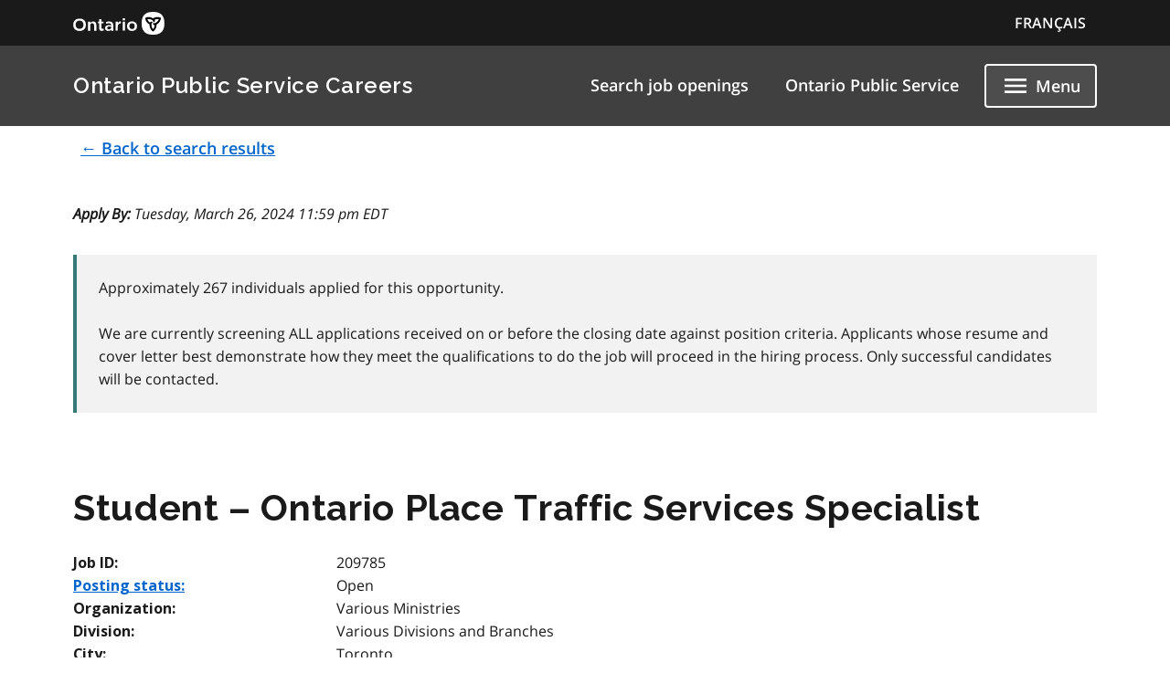

--- FILE ---
content_type: text/html; charset=utf-8
request_url: https://www.gojobs.gov.on.ca/Preview.aspx?Language=English&JobID=%20209785
body_size: 24397
content:


<!DOCTYPE html>

<html lang="en">
<head><meta charset="utf-8" /><meta name="viewport" content="width=device-width, initial-scale=1.0" /><title>
	Ontario Public Service Careers - Job Preview 
</title>
    <script>var relativeRoot = '/';</script>
    <script type="text/javascript" src="/include/GA.js"></script>
    <link rel="stylesheet" href="https://code.jquery.com/ui/1.13.2/themes/base/jquery-ui.css" /><link href="include/MainStyle.css" rel="stylesheet" type="text/css" /><link rel="icon" href="ontario-design-system/favicons/favicon.ico" size="any" /><link rel="shortcut icon" href="ontario-design-system/favicons/favicon.ico" size="any" /><link rel="icon" href="ontario-design-system/favicons/favicon.svg" type="image/svg+xml" /><link rel="icon" href="ontario-design-system/favicons/favicon-48x48.png" type="image/png" /><link rel="apple-touch-icon" href="ontario-design-system/favicons/apple-touch-icon.png" type="image/png" /><link rel="manifest" href="ontario-design-system/favicons/manifest.json" />
    <svg xmlns="http://www.w3.org/2000/svg" xmlns:xlink="http://www.w3.org/1999/xlink" style="display: none" aria-hidden="true">
        <symbol id="ontario-icon-accessibility">
            <path d="m18.4 11.2-4.1.2 2.3-2.6c.2-.3.3-.8.2-1.3-.1-.3-.2-.6-.5-.8l-5.4-3.2c-.4-.3-1-.2-1.4.1L6.8 6.1c-.5.5-.6 1.2-.1 1.7.4.5 1.2.5 1.7.1l2-1.8 1.9 1.1-4.2 4.3c-.1.1-.1.2-.2.2-.5.2-1 .4-1.4.7L8 13.9c.5-.2 1-.4 1.5-.4 1.9 0 3.5 1.6 3.5 3.5 0 .6-.1 1.1-.4 1.5l1.5 1.5a5.29 5.29 0 0 0 .9-3c0-1.2-.4-2.4-1.1-3.3l3.3-.3-.2 4.8c-.1.7.4 1.2 1.1 1.3h.1c.6 0 1.1-.5 1.2-1.1l.2-5.9c0-.3-.1-.7-.3-.9-.3-.3-.6-.4-.9-.4zM18 5.5a2 2 0 0 0 2-2 2 2 0 0 0-2-2 2 2 0 0 0-2 2 2 2 0 0 0 2 2zm-5.5 16.1a5.29 5.29 0 0 1-3 .9C6.5 22.5 4 20 4 17a5.29 5.29 0 0 1 .9-3l1.5 1.5c-.2.5-.4 1-.4 1.5 0 1.9 1.6 3.5 3.5 3.5.6 0 1.1-.1 1.5-.4l1.5 1.5z" fill="" />
        </symbol><symbol id="ontario-icon-add-alt"><path d="M12 2C6.48 2 2 6.48 2 12s4.48 10 10 10 10-4.48 10-10S17.52 2 12 2zm5 11h-4v4h-2v-4H7v-2h4V7h2v4h4v2z" fill="" /></symbol><symbol id="ontario-icon-add"><path d="M13 7h-2v4H7v2h4v4h2v-4h4v-2h-4V7zm-1-5C6.48 2 2 6.48 2 12s4.48 10 10 10 10-4.48 10-10S17.52 2 12 2zm0 18c-4.4 0-8-3.6-8-8s3.6-8 8-8 8 3.6 8 8-3.6 8-8 8z" fill="" /></symbol><symbol id="ontario-icon-alert-error"><path d="M12 2C6.48 2 2 6.48 2 12s4.48 10 10 10 10-4.48 10-10S17.52 2 12 2zm1 15h-2v-2h2v2zm0-4h-2V7h2v6z" fill="#cd0000" /><path d="M11 17h2v-2h-2v2zm0-4h2V7h-2v6z" fill="#fff" /></symbol><symbol id="ontario-icon-alert-information"><path d="M12 2C6.48 2 2 6.48 2 12s4.48 10 10 10 10-4.48 10-10S17.52 2 12 2zm1 15h-2v-6h2v6zm0-8h-2V7h2v2z" fill="#1080a6" /><path d="M11 17h2v-6h-2v6zm0-8h2V7h-2v2z" fill="#fff" /></symbol><symbol id="ontario-icon-alert-success"><path d="M12 2C6.48 2 2 6.48 2 12s4.48 10 10 10 10-4.48 10-10S17.52 2 12 2zm-2 15-5-5 1.4-1.4 3.6 3.58L17.17 7l1.4 1.42L10 17z" fill="#118847" /><path d="m5 12 5 5 8.58-8.58L17.17 7 10 14.17 6.4 10.6 5 12z" fill="#fff" /></symbol><symbol id="ontario-icon-alert-warning"><path d="M1 21h22L12 2 1 21zm12-3h-2v-2h2v2zm0-4h-2v-4h2v4z" fill="#ffd440" /><path d="M11 10h2v4h-2zm0 6h2v2h-2z" fill="#000" /></symbol><symbol id="ontario-icon-arrow-up"><path d="M0 0h24v24H0V0z" fill="none" /><path d="m4 12 1.41 1.41L11 7.83V20h2V7.83l5.58 5.59L20 12l-8-8-8 8z" /></symbol><symbol id="ontario-icon-chevron-down"><path d="m7.4 8.6 4.6 4.58 4.6-4.58L18 10l-6 6-6-6 1.4-1.4z" fill="" /></symbol><symbol id="ontario-icon-chevron-left"><path d="M15.4 7.4 14 6l-6 6 6 6 1.4-1.4-4.58-4.6 4.58-4.6z" fill="" /></symbol><symbol id="ontario-icon-chevron-right"><path d="M10 6 8.6 7.4l4.58 4.6-4.58 4.6L10 18l6-6-6-6z" fill="" /></symbol><symbol id="ontario-icon-chevron-up"><path d="m7.4 15.4 4.6-4.58 4.6 4.58L18 14l-6-6-6 6 1.4 1.4z" fill="" /></symbol><symbol id="ontario-icon-close"><path d="M19 6.4 17.6 5 12 10.6 6.4 5 5 6.4l5.6 5.6L5 17.6 6.4 19l5.6-5.6 5.6 5.6 1.4-1.4-5.6-5.6L19 6.4z" fill="" /></symbol><symbol id="ontario-icon-collapse"><path d="M19 13H5v-2h14v2z" fill="" /></symbol><symbol id="ontario-icon-credit-card"><path d="M20 4H4c-1.1 0-2 .9-2 2v12c0 1.1.9 2 2 2h16c1.1 0 2-.9 2-2V6c0-1.1-.9-2-2-2zm0 14H4v-6h16v6zm0-10H4V6h16v2z" fill="" /></symbol><symbol id="ontario-icon-critical-alert-warning"><path d="M1 21h22L12 2 1 21Zm12-3h-2v-2h2v2Zm0-4h-2v-4h2v4Z" fill="#fff" /><path fill="" d="M11 10h2v4h-2zM11 16h2v2h-2z" /></symbol><symbol id="ontario-icon-dropdown-arrow"><path d="M7.965 10a.4.4 0 0 0-.37.247.4.4 0 0 0 .087.436l4.035 4.035a.4.4 0 0 0 .566 0l4.035-4.035a.4.4 0 0 0 .087-.436.4.4 0 0 0-.37-.247h-8.07z" fill="#1a1a1a" /></symbol><symbol id="ontario-icon-email"><path d="M20 4H4c-1.1 0-2 .9-2 2v12c0 1.1.9 2 2 2h16c1.1 0 2-.9 2-2V6c0-1.1-.9-2-2-2zm0 4-8 5-8-5V6l8 5 8-5v2z" fill="" /></symbol><symbol id="ontario-icon-expand"><path d="M19 13h-6v6h-2v-6H5v-2h6V5h2v6h6v2z" fill="" /></symbol><symbol id="ontario-icon-help"><path d="M12 2C6.48 2 2 6.48 2 12s4.48 10 10 10 10-4.48 10-10S17.52 2 12 2zm1 17h-2v-2h2v2zm2.07-7.75-.9.92C13.45 12.9 13 13.5 13 15h-2v-.5c0-1.1.45-2.1 1.17-2.83l1.24-1.26c.37-.36.6-.86.6-1.4 0-1.1-.9-2-2-2s-2 .9-2 2H8a4 4 0 1 1 8 0 3.18 3.18 0 0 1-.93 2.25z" fill="" /></symbol><symbol id="ontario-icon-menu"><path d="M3 18h18v-2H3v2zm0-5h18v-2H3v2zm0-7v2h18V6H3z" fill="" /></symbol><symbol id="ontario-icon-new-window"><path d="M19 19H5V5h7V3H5a2 2 0 0 0-2 2v14a2 2 0 0 0 2 2h14c1.1 0 2-.9 2-2v-7h-2v7zM14 3v2h3.6l-9.83 9.83 1.4 1.4L19 6.4V10h2V3h-7z" fill="" /></symbol><symbol id="ontario-icon-phone"><path d="M20 15.38c-1.23 0-2.42-.2-3.53-.56a.956.956 0 0 0-1 .24l-1.57 1.97c-2.83-1.35-5.48-3.9-6.9-6.83l1.95-1.66a1.02 1.02 0 0 0 .24-1.02c-.37-1.1-.56-2.3-.56-3.53A1 1 0 0 0 7.65 3H4.2C3.65 3 3 3.24 3 4c0 9.3 7.73 17 17 17 .7 0 1-.63 1-1.18v-3.45a1 1 0 0 0-.99-.99z" fill="" /></symbol><symbol id="ontario-icon-remove-alt"><path d="M12 2C6.48 2 2 6.48 2 12s4.48 10 10 10 10-4.48 10-10S17.52 2 12 2zm5 11H7v-2h10v2z" fill="" /></symbol><symbol id="ontario-icon-remove"><path d="M7 11v2h10v-2H7zm5-9C6.48 2 2 6.48 2 12s4.48 10 10 10 10-4.48 10-10S17.52 2 12 2zm0 18c-4.4 0-8-3.6-8-8s3.6-8 8-8 8 3.6 8 8-3.6 8-8 8z" fill="" /></symbol><symbol id="ontario-icon-search"><path d="M15.5 14h-.8l-.28-.27A6.47 6.47 0 0 0 16 9.5a6.5 6.5 0 1 0-13 0A6.5 6.5 0 0 0 9.5 16a6.47 6.47 0 0 0 4.23-1.57l.27.28v.8l5 5 1.5-1.5-5-5zm-6 0C7 14 5 12 5 9.5S7 5 9.5 5 14 7 14 9.5 12 14 9.5 14z" fill="" /></symbol><symbol id="ontario-icon-tty"><path d="M2.2 6.056c5.41-5.41 14.177-5.403 19.58 0a.716.716 0 0 1 .1.886l-1.688 2.7c-.09.142-.225.25-.385.3s-.333.047-.488-.016l-3.376-1.35a.713.713 0 0 1-.446-.736l.232-2.325a11.07 11.07 0 0 0-7.48 0l.233 2.325c.015.155-.02.3-.1.443s-.202.236-.346.293L4.67 9.928a.718.718 0 0 1-.873-.284L2.11 6.94a.71.71 0 0 1 .101-.885zm3.54 7.976V12.47a.47.47 0 0 0-.459-.47H3.72a.47.47 0 0 0-.469.469v1.563a.47.47 0 0 0 .469.469h1.56a.47.47 0 0 0 .469-.469zm3.75 0V12.47a.47.47 0 0 0-.459-.47H7.47a.47.47 0 0 0-.469.469v1.563a.47.47 0 0 0 .469.469h1.56a.47.47 0 0 0 .469-.469zm3.75 0V12.47a.47.47 0 0 0-.469-.469H11.22a.47.47 0 0 0-.469.469v1.563a.47.47 0 0 0 .469.469h1.563a.47.47 0 0 0 .469-.469zm3.75 0V12.47a.47.47 0 0 0-.469-.469H14.97a.47.47 0 0 0-.469.469v1.563a.47.47 0 0 0 .469.469h1.563a.47.47 0 0 0 .469-.469zm3.75 0V12.47a.47.47 0 0 0-.469-.469H18.72a.47.47 0 0 0-.469.469v1.563a.47.47 0 0 0 .469.469h1.563a.47.47 0 0 0 .469-.469zM7.625 17.78v-1.56a.47.47 0 0 0-.469-.469H5.594a.47.47 0 0 0-.469.469v1.563a.47.47 0 0 0 .469.469h1.563a.47.47 0 0 0 .469-.469zm3.75 0v-1.56a.47.47 0 0 0-.469-.469H9.344a.47.47 0 0 0-.469.469v1.563a.47.47 0 0 0 .469.469h1.563a.47.47 0 0 0 .469-.469zm3.75 0v-1.56a.47.47 0 0 0-.469-.469h-1.562a.47.47 0 0 0-.469.469v1.563a.47.47 0 0 0 .469.469h1.563a.47.47 0 0 0 .469-.469zm3.75 0v-1.56a.47.47 0 0 0-.469-.469h-1.562a.47.47 0 0 0-.469.469v1.563a.47.47 0 0 0 .469.469h1.563a.47.47 0 0 0 .469-.469zM5.75 21.53v-1.56a.47.47 0 0 0-.469-.469H3.72a.47.47 0 0 0-.469.469v1.563a.47.47 0 0 0 .469.469h1.56a.47.47 0 0 0 .469-.469zm11.25 0v-1.56a.47.47 0 0 0-.469-.469H7.47a.47.47 0 0 0-.469.469v1.563a.47.47 0 0 0 .469.469h9.063a.47.47 0 0 0 .469-.469zm3.75 0v-1.56a.47.47 0 0 0-.469-.469H18.72a.47.47 0 0 0-.469.469v1.563a.47.47 0 0 0 .469.469h1.563a.47.47 0 0 0 .469-.469z" fill="" /></symbol></svg>
<script>var __uzdbm_1 = "6f0e4ceb-134b-4be6-8d0b-e121ae28ce89";var __uzdbm_2 = "OGE3M2VmMGMtY3N0ci00ODQ2LTliOTktOWJjOGJhZjE0MmFmJDUyLjE1LjQ2LjIzNA==";var __uzdbm_3 = "7f90006f0e4ceb-134b-4be6-8d0b-e121ae28ce891-17686062463270-00248f2f593819d0c9d10";var __uzdbm_4 = "false";var __uzdbm_5 = "";var __uzdbm_6 = "";var __uzdbm_7 = "";</script> <script>   (function (w, d, e, u, c, g, a, b) {     w["SSJSConnectorObj"] = w["SSJSConnectorObj"] || {       ss_cid: c,       domain_info: "auto",     };     w[g] = function (i, j) {       w["SSJSConnectorObj"][i] = j;     };     a = d.createElement(e);     a.async = true;     if (       navigator.userAgent.indexOf('MSIE') !== -1 ||       navigator.appVersion.indexOf('Trident/') > -1     ) {       u = u.replace("/advanced/", "/advanced/ie/");     }     a.src = u;     b = d.getElementsByTagName(e)[0];     b.parentNode.insertBefore(a, b);   })(     window, document, "script", "https://www.gojobs.gov.on.ca/18f5227b-e27b-445a-a53f-f845fbe69b40/stormcaster.js", "cstt", "ssConf"   );   ssConf("c1", "https://www.gojobs.gov.on.ca");   ssConf("c3", "c99a4269-161c-4242-a3f0-28d44fa6ce24");   ssConf("au", "gojobs.gov.on.ca");   ssConf("cu", "validate.perfdrive.com, ssc"); </script></head>
<body>
    <form name="aspnetForm" method="post" action="./Preview.aspx?Language=English&amp;JobID=+209785" id="aspnetForm">
<div>
<input type="hidden" name="__EVENTTARGET" id="__EVENTTARGET" value="" />
<input type="hidden" name="__EVENTARGUMENT" id="__EVENTARGUMENT" value="" />
<input type="hidden" name="__VIEWSTATE" id="__VIEWSTATE" value="/[base64]/[base64]/[base64]/CzmiJtxJ3f9XRVqymSfZ+7c9GU=" />
</div>

<script type="text/javascript">
//<![CDATA[
var theForm = document.forms['aspnetForm'];
if (!theForm) {
    theForm = document.aspnetForm;
}
function __doPostBack(eventTarget, eventArgument) {
    if (!theForm.onsubmit || (theForm.onsubmit() != false)) {
        theForm.__EVENTTARGET.value = eventTarget;
        theForm.__EVENTARGUMENT.value = eventArgument;
        theForm.submit();
    }
}
//]]>
</script>


<script src="/WebResource.axd?d=lbpZOIzckvauMihTIyKU3vCETFJ2Lvb0a3oc5DdlGfZQ0C8T0Fd_NtpX6LEcZnXayj3LNQJeb0eNiFMea2go1fTnVtI1&amp;t=638901382200000000" type="text/javascript"></script>


<script src="/ScriptResource.axd?d=xJ0i5BrfD_2hSOaToj-IFWjxuxeS56D1zbIMb8jHSP-9WuBqSGfUGxRP7R7jVIIvitnTsa3OmH1G0xzs9Rcpfh_s0wmNsnYL-u70K5aihztGb3mgfKpNp9SI9CI6VlX6LOBaqR3UG-9CRez29fmgWynE9Ws1&amp;t=345ad968" type="text/javascript"></script>
<script src="/ScriptResource.axd?d=BlOyiUtke5iXFhvQSdbMUtWcCt7uTYvC1qcBifKPa1wkG-_oMT_PhJoK0J0yduUMnJ4c6sv1n_BTsrM8N0HfnuRI-YAN_dGjNaGeGa4Pb9t4QsjdlvkhkRY2oMll91kp3nsbBXszqjDwUNLvfvSjgHkAAMA6V7a8_PbMkweNitX40GgA0&amp;t=345ad968" type="text/javascript"></script>
<div>

	<input type="hidden" name="__VIEWSTATEGENERATOR" id="__VIEWSTATEGENERATOR" value="3BBE0550" />
</div>
        <script type="text/javascript">
//<![CDATA[
Sys.WebForms.PageRequestManager._initialize('ctl00$ScriptManager1', 'aspnetForm', [], [], [], 90, 'ctl00');
//]]>
</script>

        <div class='documentation-only--application'>
            <div class='ontario-header__container'>
                <header class='ontario-application-header ontario-header' id='ontario-header'>
                    <div class='ontario-row'>
                        <div class='ontario-columns ontario-small-6 ontario-application-header__logo'>
                            <a href='https://www.ontario.ca/page/government-ontario'>
                                <img src='ontario-design-system/logos/ontario-logo--desktop.svg' alt='Ontario.ca homepage' role='img' />
                            </a>
                        </div>
                        <div class='ontario-columns ontario-small-6 ontario-application-header__lang-toggle'>
                            <a id="ctl00_link" class="ontario-header__language-toggler ontario-header-button ontario-header-button--without-outline" href="/Preview.aspx?Language=French&amp;JobID=+209785">FRAN&Ccedil;AIS</a>
                        </div>
                    </div>
                </header>
                <div class='ontario-application-subheader-menu__container'>
                    <section class='ontario-application-subheader'>
                        <div class='ontario-row'>
                            <div class='ontario-columns ontario-small-12 ontario-application-subheader__container'>
                                <p class='ontario-application-subheader__heading'>
                                    <a href='search.aspx'>Ontario Public Service Careers</a>
                                </p>

                                <div class='ontario-application-subheader__menu-container'>
                                    <ul class='ontario-application-subheader__menu ontario-show-for-large'>
                                        <li><a href="/Search.aspx">
                                            Search job openings</a></li>
                                        <li><a href="https://www.ontario.ca/page/careers-ontario-public-service">
                                            Ontario Public Service</a></li>
                                        
                                    </ul>
                                    <ul class='ontario-application-subheader__menu ontario-hide-for-small ontario-show-for-medium ontario-hide-for-large'>
                                        <li><a href="/Search.aspx">
                                            Search job openings</a></li>
                                        
                                    </ul>

                                    <button class='ontario-header__menu-toggler ontario-header-button ontario-header-button--with-outline' id='ontario-header-menu-toggler' aria-controls='ontario-navigation' aria-label='Show navigation menu' type='button' aria-expanded="false">
                                        <svg class='ontario-icon' focusable='false' viewBox='0 0 24 24' preserveAspectRatio='xMidYMid meet'>
                                            <use xlink:href='#ontario-icon-menu' id="ontario-header-menu-icon"></use>
                                        </svg>
                                        <span>Menu</span>
                                    </button>
                                </div>
                            </div>
                        </div>
                    </section>
                    <nav class="ontario-navigation ontario-navigation--is-ready" id="ontario-navigation" aria-hidden="true">
                        <button class="ontario-header__menu-toggler ontario-header-button ontario-header-button--with-outline" id="ontario-header-nav-toggler" aria-controls="ontario-navigation" aria-label="Hide navigation menu" aria-expanded="false">
                            <svg class="ontario-icon" focusable="false" viewBox="0 0 24 24" preserveAspectRatio="xMidYMid meet">
                                <use xlink:href="#ontario-icon-close"></use>
                            </svg>
                            <span>Menu</span>
                        </button>
                        <div class="ontario-navigation__container">
                            <ul>
                                <li class="ontario-show-for-small-only"><a href="/Search.aspx">Search job openings</a></li>
                                <li class="ontario-hide-for-large"><a href="https://www.ontario.ca/page/careers-ontario-public-service">Ontario Public Service</a></li>
                                
                                <li><a href="https://www.ontario.ca/page/careers-hiring-process">Hiring process</a></li>
                                <li><a href="https://www.ontario.ca/page/careers-ontario-public-service-leadership">Ontario public service leadership</a></li>
                                <li><a href="https://www.ontario.ca/page/careers-student-and-new-professionals">Student and new professionals</a></li>
                                <li><a href="https://www.ontario.ca/page/careers-ontario-public-service#section-4">Veterans</a></li>
                                <li><a href="JobsAlert.aspx">Job alert</a></li>
                            </ul>
                        </div>
                    </nav>
                </div>
            </div>
            <div class='ontario-overlay'></div>
        </div>
        <script src='ontario-design-system/scripts/ontario-a11y.js'></script>
        <script src='ontario-design-system/scripts/ontario-header.js'></script>
        <div class="ontario-container">
            <!-- This content will only be shown if JavaScript is disabled -->
            <noscript>
    <div class="ontario-row">
        <!-- Warning -->
        <div class="ontario-alert ontario-alert--warning">
            <div class="ontario-alert__header">
                <div class="ontario-alert__header-icon">
                    <svg class="ontario-icon" alt="" aria-hidden="true" focusable="false" sol:category="primary" viewBox="0 0 24 24" preserveAspectRatio="xMidYMid meet">
                        <use href="#ontario-icon-alert-warning"></use>
                    </svg>
                </div>
                <h2 class="ontario-alert__header-title ontario-h4">
                    You must enable JavaScript in your browser to access full functionality on the OPS Careers website.</asp:Literal></h2>
            </div>
            <div class="ontario-alert__body">
                <p>
                    <p>To have a better experience, you need to:</p>
<ul>
<li>Go to your browser's settings</li>
<li>Enable JavaScript</li>
</ul>
                </p>
            </div>
        </div>
    </div>
</noscript>

            

            
<div id="loadingIndicator" class='ontario-loading-indicator__overlay' style="display: none" aria-hidden='false' role='alert' aria-live='assertive'>
    <div class='ontario-loading-indicator'>
        <svg class='ontario-loading-indicator__spinner' viewBox="25 25 50 50" xmlns='http://www.w3.org/2000/svg'>
            <circle cx="50" cy="50" r="20" fill="none" stroke-width="4" />
        </svg>
        <p>Loading</p>
    </div>
</div>


            <div class="ontario-content-wrapper">
                 <div class="ontario-row">
                    <div>
                        <a href="/Search.aspx?Language=English" id="ctl00_lnkBackFromMaster" class="ontario-button ontario-button--tertiary" role="button" aria-label="← Back to search results">← Back to search results</a>
                    </div>
                </div>
                
    <div class="ontario-row ontario-margin-top-12-!" id="ApplyBy">
    <div class="ontario-column ontario-medium-12 ontario-large-12">
        <cite><strong>Apply By:</strong> Tuesday, March 26, 2024 11:59 pm EDT</cite>
    </div>
</div>
<div class="ontario-row">
    <!--JOB_STATUS-->
    <div id="jobStatus" class="ontario-columns ontario-medium-12">
        <div class="ontario-callout">
    
      Approximately 267 individuals applied for this opportunity.
    <br /><br />
    We are currently screening ALL applications received on or before the closing date against position criteria. Applicants whose resume and cover letter best demonstrate how they meet the qualifications to do the job will proceed in the hiring process. Only successful candidates will be contacted.
</div>

    </div>
    <!--JOB_STATUS-->
<!--This is an extra comment just meant to test the pipeline for issues with this resource file-->
</div>
<div class="ontario-row">
    <div class="ontario-columns ontario-medium-12">
        <h1>
            Student – Ontario Place Traffic Services Specialist
        </h1>
    </div>
</div>


<!--<div class="ontario-content-wrapper">-->
<div class="ontario-row">
    <div class="ontario-column ontario-medium-3 ontario-large-3 text-left">
        <strong>Job ID:</strong>
    </div>
    <div class="ontario-column ontario-medium-9 ontario-large-9">
        209785
    </div>
</div>

<div class="ontario-row">
    <div class="ontario-column ontario-medium-3 ontario-large-3 text-left">
        <a title="Understanding the job ad - definitions" href="https://www.ontario.ca/page/careers-job-ad-definitions">
            <strong>Posting status:</strong>
        </a>
    </div>
    <div class="ontario-column ontario-medium-9 ontario-large-9">
        Open 
    </div>
</div>

<div class="ontario-row">
    <div class="ontario-column ontario-medium-3 ontario-large-3 text-left">
        <strong>Organization:</strong>
    </div>
    <div class="ontario-column ontario-medium-9 ontario-large-9">
        Various Ministries
    </div>
</div>

<div class="ontario-row">
    <div class="ontario-column ontario-medium-3 ontario-large-3 text-left">
        <strong>Division:</strong>
    </div>
    <div class="ontario-column ontario-medium-9 ontario-large-9">
        Various Divisions and Branches
    </div>
</div>

<div class="ontario-row">
    <div class="ontario-column ontario-medium-3 ontario-large-3 text-left">
        <strong>City:</strong>
    </div>
    <div class="ontario-column ontario-medium-9 ontario-large-9">
        Toronto
    </div>
</div>

<div class="ontario-row">
    <div class="ontario-column ontario-medium-3 ontario-large-3 text-left">
        <strong>Position(s) language:</strong>
    </div>
    <div class="ontario-column ontario-medium-9 ontario-large-9">
        English
    </div>
</div>

<div class="ontario-row">
    <div class="ontario-column ontario-medium-3 ontario-large-3 text-left">
        <strong>Job term:</strong>
    </div>
    <div class="ontario-column ontario-medium-9 ontario-large-9">
        15 Temporary positions ranging from 6 - 18 weeks between May and September
    </div>
</div>

<div class="ontario-row">
    <div class="ontario-column ontario-medium-3 ontario-large-3 text-left">
        <strong>Job code:</strong>
    </div>
    <div class="ontario-column ontario-medium-9 ontario-large-9">
        Student 2 - Student Level 2
    </div>
</div>

<div class="ontario-row">
    <div class="ontario-column ontario-medium-3 ontario-large-3 text-left">
        <strong>Salary:</strong>
    </div>
    <div class="ontario-column ontario-medium-4 ontario-large-4">
        $17.40  - $17.40 Per hour*<br />
        <!--COMPENSATION_GROUP_TEXT-->
        *Indicates the salary listed as per the OPSEU Collective Agreement.
        <!--COMPENSATION_GROUP_TEXT-->
    </div>
    <div class="ontario-column ontario-medium-5 ontario-large-5  text-right">

        </div>
</div>


<div class="ontario-row">
    <div class="ontario-columns ontario-small-12 text-right">
        
        <!--
        <div class="ontario-step-indicator--without-back-button">
            <a href="" class="ontario-button ontario-button--primary">Apply now</a>
        </div>
        <div class="ontario-step-indicator--without-back-button">
            <a href="https://www.ontario.ca/page/careers-hiring-process#section-4" class="ontario-button ontario-button--tertiary">Accessibility support</a>
        </div>
        -->
        
        
    </div>
</div>
<!--</div>-->
<div class="ontario-row">
    <div class="ontario-columns ontario-medium-12">
        <hr />
        <p>Are you a student or recent graduate looking for an opportunity to build your career over the summer? Are you passionate about making a difference?</p><p>The Summer Employment Opportunities program provides opportunities to obtain valuable work experience, gain transferable skills, and build professional networks.</p><ul><li><strong>LEARN:</strong> Jump start your career, whether you want to learn business skills, use your French language skills, help out in a lab, or work outdoors. Put the knowledge you've acquired at school into action.<br/></li><li><strong>GROW:</strong> Enhance your skills and expand your network by working on projects, leading initiatives and sharing your ideas. Transfer the skills you learn to your future school and work experiences.<br/></li><li><strong>CONTRIBUTE:</strong> In addition to advancing your professional and personal skills, you will also give back to your community. Spend your summer working to support the interests of Ontarians!</li></ul>Information to assist you with the application process is available on the <a href='https://www.ontario.ca/page/careers-summer-employment-opportunities' target='_blank'>Summer Employment Opportunities website (opens in a new tab).</a><p>This job posting represents multiple positions within different ministries and at various locations across Ontario. Certain cities may be located in distant or remote areas in Ontario and may not be accessible by public transit. Carefully review locations through <a href='https://maps.google.ca/' target='_blank'>Google Maps (opens in a new tab)</a> and select ONLY those locations that you are able to travel to and work in. You can select up to 10 locations.</p>Notes:<ul><li>Relocation expenses and/or accommodations are not covered by ministries. </li><li>The number of positions to be filled is approximate and subject to change. </li><li>Please use your legal name when applying to the job ad.</li></ul><hr/> <h2><strong>How we support diversity, inclusion and accessibility</strong></h2>We are committed to build a workforce that reflects the communities we serve and to promote a diverse, anti-racist, inclusive, accessible, merit-based, respectful and equitable workplace.<br/><br/>We invite all interested individuals to apply and encourage applications from people with disabilities, Indigenous, Black, and racialized individuals, as well as people from a diversity of ethnic and cultural origins, sexual orientations, gender identities and expressions.<br/><br/>Visit the <a href='https://www.ontario.ca/page/ontario-public-service-anti-racism-policy'>OPS Anti-Racism Policy</a> and the <a href='https://www.ontario.ca/page/ops-inclusion-diversity-blueprint'>OPS Diversity and Inclusion Blueprint</a> pages to learn more about the OPS commitment to advance racial equity, accessibility, diversity, and inclusion in the public service.<br/><br/>We offer employment accommodation across the recruitment process and all aspects of employment consistent with the requirements of Ontario's <a href='http://www.ohrc.on.ca/en/ontario-human-rights-code'>Human Rights Code</a>. Refer to the "How to apply" section if you require a disability-related accommodation.<hr/> <h2><strong>About the job</strong></h2>Traffic Services Specialists work as part of the larger security team to ensure compliance with safety regulations and procedures of the park, guests, and staff. You may have the opportunity to work on some or all of the following activities:<ul><li>Interact with guests to provide directions to various areas of the park, surrounding venues, and transportation.</li><li>Clarify information to site patrons and guests. </li><li>Manage traffic. </li><li>Conduct crowd control practices. </li><li>Attend to minor first aid calls. </li><li>Maintain the safety of the public and assist in diffusing escalated situations in a professional manner.</li><li>Recognize escalating complex situations and notify Security and Loss Prevention Supervisor.</li></ul><p>Note: You must be at least 18 years old</p><hr/> <h2><strong>What you bring to the team</strong></h2><br/><h3><strong>Mandatory requirements</strong></h3><p>You must meet <strong>all</strong> eligibility criteria by the first day of employment (contracts begin between May and July):</p><ol><li><strong>Student Status:</strong> You must be enrolled in a secondary or post-secondary institution (currently or for the fall semester) OR you must have graduated within the past six months (for example, if you graduated in December, you can apply for and start a summer student position up until June of the following year). <br/></li><li><strong>Age:</strong> You must be a minimum of 15 years of age. There is no maximum age limit.<br/></li><li><strong>Residency:</strong> You must be a resident of Ontario during the term of employment.<br/></li><li><strong>Work Status:</strong> You must be legally entitled to work in Canada. You are also required to have a valid Social Insurance Number (SIN) upon being hired.<br/></li><li><strong>Application:</strong> Applications are only accepted online by clicking the "Apply Online" button. Your application should describe how you meet the knowledge and skill requirements outlined on this ad.</li></ol><br/><h3><strong>Communication and Interpersonal Skills</strong></h3><ul><li>You apply your written communication skills to prepare a variety of documents (e.g. incident reports).<br/></li><li>You apply your customer service and interpersonal skills to interact with and assist guests by providing information.</li></ul><br/><h3><strong>Technical Skills and Knowledge</strong></h3><ul><li>You apply your general knowledge of law enforcement regulations and procedures, and are able to understand and apply generally accepted safety and security techniques.</li></ul><br/><h3><strong>Other Requirements</strong></h3><ul><li>You are willing and able to work a rotating shift schedule, including weekends and statutory holidays.<br/></li><li>You must have a valid Ontario G1 (or higher) Driver's Licence or equivalent.<br/></li><li>You must have valid and current basic CPR and Standard First Aid certificate.</li></ul><br/><h3><strong>Other Summer Opportunities</strong></h3>We offer a variety of job types in diverse career fields. <a href='https://www.gojobs.gov.on.ca/Preview.aspx?Language=English&amp;JobID=201105' target='_blank'>See what other summer opportunities are currently available!</a> <br/><br/>Also, check out all the<a href='https://www.ontario.ca/page/careers-student-and-new-professionals' target='_blank'> other student and new professional opportunities</a> offered within the Ontario Public Service.
    </div>
</div>

<!--
<div class="ontario-row">
    <div class="ontario-columns ontario-medium-12">
        <hr />
        <h2>
            Don't meet every qualification?
        </h2>
    </div>
</div>
<div class="ontario-row">
     <div class="ontario-columns ontario-small-12 text-left">
        If you are excited about this position and meet most, but not all, of the listed qualifications, please still consider applying. We recognize that no one person might have every qualification in this job ad, and you just might be the right candidate!
    </div>
</div>
-->

<!--
<div class="ontario-row">
    <div class="ontario-columns ontario-medium-12">
        <hr />
        <h2>
            What we offer
        </h2>
    </div>
</div>
<div class="ontario-row">
     <div class="ontario-columns ontario-small-12 text-left">
   <ul start="1">
        <li>Apply for all job ads (open, open targeted, restricted, restricted (non-represented)).</li>
        <li>Content to be entered by users.</li>
        <li>Place it in-between "Our commitment to diversity and inclusion" and "Additional information".</li>
        <li>Can be edited by eJobs users.</li>
    </ul>
    </div>
</div>
-->


<div class="ontario-row">
    <div class="ontario-columns ontario-medium-12">
        <hr />
        <h2>
            Additional information:
        </h2>
    </div>
</div>

<div class="ontario-row">
    <div class="ontario-column ontario-medium-3 ontario-large-3">
          <strong>Apply by:</strong>
    </div>
         <div class="ontario-column ontario-medium-9 ontario-large-9">
        Tuesday, March 26, 2024 11:59 pm EDT
    </div>
</div>

<div class="ontario-row" style="display:none">
    <div class="ontario-column ontario-medium-3 ontario-large-3">
        <strong>Position details:</strong>
    </div>
    <div class="ontario-column ontario-medium-9 ontario-large-9">
        
    </div>
</div>

<!--
<div class="ontario-row">
    <div class="ontario-column ontario-medium-3 ontario-large-3"> 
          <strong>About security checks:</strong>
    </div>
     <div class="ontario-column ontario-medium-9 ontario-large-9">
          <p>here is our text </p>         
      </div>
</div>
-->
<div class="ontario-row">
    <div class="ontario-column ontario-medium-3 ontario-large-3">
        <strong>Compensation group:</strong>
    </div>
    <div class="ontario-column ontario-medium-9 ontario-large-9">
        Ontario Public Service Employees Union
    </div>
</div>

<div class="ontario-row">
    <div class="ontario-column ontario-medium-3 ontario-large-3">
            <strong>Work hours:</strong>
    </div>
    <div class="ontario-column ontario-medium-9 ontario-large-9">
        <a href="https://www.ontario.ca/page/careers-job-ad-definitions#:~:text=a%20specific%20salary.-,Schedule,-The%20category%20that">Schedule N/A</a>
    </div>
</div>

<div class="ontario-row">
    <div class="ontario-column ontario-medium-3 ontario-large-3">
        <strong>Category:</strong>
    </div>
    <div class="ontario-column ontario-medium-9 ontario-large-9">
        Corrections and Enforcement
    </div>
</div>

<div class="ontario-row">
    <div class="ontario-column ontario-medium-3 ontario-large-3">
        <strong>Posted on:</strong>
    </div>
    <div class="ontario-column ontario-medium-9 ontario-large-9">
        Sunday, February 11, 2024
    </div>
</div>
<!--
<div class="ontario-row">
 <div class="ontario-columns ontario-medium-12">
   <strong>Tips:</strong>
    <br/>
    <ul>
       <li style="padding-bottom: 5px;"><a href="https://www.ontario.ca/page/careers-hiring-process">Learn about our hiring process</a></li>
        <li style="padding-bottom: 5px;">Together, your cover letter and resume should be <strong>no more than 5 pages.</strong></li>
         <li><a href="https://forms.mgcs.gov.on.ca/en/dataset/on00385">Tips, tools, and resources</a> for writing a cover letter and resume for Ontario Government jobs</li>
    </ul>  
 </div>
</div>
-->
<!--FOOTER-->
<div class="ontario-row">
    <div class="ontario-columns ontario-medium-12">
        <p>
            <strong>Note:</strong>
            <br />
            <ul><li>Some positions advertised on this job ad are represented by the Ontario Public Service Employees Union (OPSEU) and successful candidates will be required to pay monthly union dues, which are automatically deducted from your pay.<br /><br />Other positions advertised on this job ad may be excluded from the OPSEU Collective Agreement (i.e. not represented by OPSEU), depending on the business area within the Ministry in which the work is performed. You will be advised during the recruitment process by the hiring manager of the business area.<br /><br />You will receive a confirmation splash page verifying receipt of your application when it has been successfully received. You will only receive an email confirmation if you have entered your email address in the application. If you do not receive a confirmation splash page, it is likely that your application was not successfully received and it is recommended that you resubmit your application. If that still does not result in a confirmation, please contact SEO@ontario.ca during the posting period. We cannot provide assistance with submitting your application after the job ad deadline date.</li></ul>
        </p>
    </div>
</div>
<!--FOOTER-->
<div class="ontario-row">
    <div class="ontario-columns ontario-medium-12">
        <hr />
        
    </div>
</div>

<!--
<div class="ontario-row">
    <div class="ontario-columns ontario-medium-12">
        
    <div class="ontario-callout ontario-border-highlight--sky">
        <h2 class="ontario-callout__title ontario-h5 ontario-tex">Remember:</h2>
        <p>
            The deadline to apply is <strong>Tuesday, March 26, 2024 11:59 pm EDT</strong>. Late applications will not be accepted.<br />
            We thank you for your interest. Only those selected for further screening or an interview will be contacted.
        </p>
    </div>
    
    
    </div>
</div>
-->
<div class="ontario-row">
    <div class="ontario-columns ontario-medium-12">
        <!--NOTE_BILINGUAL-->
        <p>
<strong>Language requirements and assessment:</strong><br/>
All external Ontario Public Service (OPS) job ads are posted in English and French. Check the "position(s) language" section at the top of each job ad for the language requirements. For all roles, candidates are assessed in English, the business language of the OPS. If the position is bilingual (English/French), you'll also need to pass a French-language proficiency test.
        </p>
        <p lang="fr-ca">
<strong>Exigences en matière de langue et évaluation:</strong><br/>
            Toutes les offres d'emploi externes de la fonction publique de l'Ontario (FPO) sont affichées en français et en anglais. Consultez la section « Langue du ou des postes » en haut de chaque offre d'emploi pour connaître les exigences linguistiques. Pour tous les postes, les candidats sont évalués en anglais, la langue d'affaires de la FPO. Si le poste est bilingue (anglais/français), vous devrez également passer un test de compétences linguistiques en français.
        </p>
        <!--NOTE_BILINGUAL-->
        <!--
        <p class="text-center">
            The Ontario Public Service is an inclusive employer.<br />
            Accommodation is available under the <a href="http://www.ohrc.on.ca/en/ontario-human-rights-code">
                Ontario's <cite>Human Rights Code</cite>
            </a>.
        </p>
        -->
    </div>
</div>

<div class="ontario-row">
    <div class="ontario-columns ontario-medium-12">
        
    </div>
</div>
<br/>
<div class="ontario-row">
    <div class="ontario-columns ontario-medium-12">
        
    </div>
</div>
<div class="ontario-row">
    <div class="ontario-columns ontario-medium-12">
        
    </div>
</div>

<!--NOTE_APPLY_ONLY-->
<!--
<div class="ontario-row">
    <div class="ontario-columns ontario-medium-12 text-center">
        <p>
            Note: The only website where you can apply on-line for positions with the Ontario
            Public Service is
            <a href="http://www.gojobs.gov.on.ca">http://www.gojobs.gov.on.ca</a>
        </p>
    </div>
</div>
-->
<!--NOTE_APPLY_ONLY-->
<div class="ontario-row">
<div class="ontario-medium-12">
<p><strong>Strengthening Ontario, together</strong></p>
</div>
</div>

    <div class="ontario-row">
        
    </div>

            </div>
        </div>
        
        <footer class='ontario-footer ontario-footer--default'>
            <div class='ontario-row'>
                <div class='ontario-columns ontario-small-12'>
                    <ul class='ontario-footer__links-container ontario-footer__links-container--inline'>
                        <li><a class='ontario-footer__link' href="/Search.aspx">Home</a></li>
                        <li><a class='ontario-footer__link' href='https://www.ontario.ca/page/accessibility'>Accessibility</a></li>
                        <li><a class='ontario-footer__link' href='https://www.ontario.ca/page/privacy-statement'>Privacy</a></li>
                        <li><a class='ontario-footer__link' href='https://www.ontario.ca/page/terms-use'>Terms of use</a></li>
                        <li><a class='ontario-footer__link' href="/ContactUs.aspx">Contact us</a></li>
                        <li><a class='ontario-footer__link' href="/SiteMap.aspx">Site map</a></li>
                    </ul>
                    <div class='ontario-footer__copyright'>
                        <a class='ontario-footer__link' href='https://www.ontario.ca/page/copyright-information'>&copy; King's Printer for Ontario,
                            <span class='ontario-nbsp'>2012&ndash;25</span></a>
                    </div>
                </div>
            </div>
        </footer>
        <button type="button" onclick='scrollToTop()' id='actual-btt-button' class='ontario-back-to-top--default'>
            <svg class="ontario-icon" alt="" aria-hidden="true" focusable="false" sol:category="primary" viewBox="0 0 24 24" preserveAspectRatio="xMidYMid meet">
                <use href="#ontario-icon-arrow-up"></use>
            </svg>
            Top
        </button>
        <script>
            var startTime; // Define startTime in the global scope

            const searchListReducer = (multiselectOptions, inputValue) => {
                // So we are not building this more than necessary, skip the first two options for the selected list, first is search, second is select All
                const allChildrenOfDropdown = Array.from(document.getElementById('multiselectOptions_' + multiselectOptions).children).slice(2);

                if (inputValue.length == 0) {
                    allChildrenOfDropdown.forEach((child) => {
                        child.style.display = '';
                    });
                }
                else {
                    allChildrenOfDropdown.forEach((child) => {
                        child.innerText.toLowerCase().includes(inputValue.toLowerCase().trim()) ? child.style.display = '' : child.style.display = 'none';
                    });
                }
            }

            document.addEventListener('DOMContentLoaded', function () {
                var form = document.forms[0]; // Change this to select your form appropriately

                if (form) {
                    form.addEventListener('submit', function () {
                        startTime = performance.now(); // Measure the start time of the postback
                        showLoadingIndicator();
                    });
                }

                // Check for ASP.NET AJAX partial postbacks
                if (typeof Sys !== 'undefined' && Sys.WebForms && Sys.WebForms.PageRequestManager) {
                    var prm = Sys.WebForms.PageRequestManager.getInstance();

                    prm.add_beginRequest(function (sender, args) {
                        // Called before the postback occurs
                        startTime = performance.now(); // Measure the start time of the postback
                        showLoadingIndicator();
                    });

                    prm.add_endRequest(function (sender, args) {
                        // Called after the postback completes
                        try {
                            var endTime = performance.now(); // Measure the end time of the postback
                            var duration = endTime - startTime; // Calculate the duration of the postback
                            if (duration >= 1000) {
                                // If it exceeds 1 second, keep the loading indicator visible
                                showLoadingIndicator();
                                setTimeout(duration, hideLoadingIndicator());
                            } else {
                                // If it's less than 1 second, hide the loading indicator
                                hideLoadingIndicator();
                            }
                        } catch (e) {
                            // In case of any error, ensure the loading indicator is hidden
                            hideLoadingIndicator();
                        }
                    });
                }
            });

            // Ensure that the loading indicator is hidden if there's any error
            window.addEventListener('error', function () {
                hideLoadingIndicator();
            });

            window.addEventListener('unhandledrejection', function () {
                hideLoadingIndicator();
            });
        </script>
    </form>

    <script src="https://code.jquery.com/jquery-3.7.1.min.js" integrity="sha256-/JqT3SQfawRcv/BIHPThkBvs0OEvtFFmqPF/lYI/Cxo=" crossorigin="anonymous"></script>
    <script src="https://code.jquery.com/ui/1.13.2/jquery-ui.min.js"></script>
    <script type="text/javascript" src="/include/scripts.js?v=20260116"></script>

    <script src="/ontario-design-system/scripts/back-to-top.js"></script>

    <!-- Placeholder for page-specific scripts -->
    
</body>
</html>

--- FILE ---
content_type: text/plain; charset=UTF-8
request_url: https://www.gojobs.gov.on.ca/c99a4269-161c-4242-a3f0-28d44fa6ce24?
body_size: 104
content:
{"ssresp":"2","jsrecvd":"true","__uzmaj":"b9f73d7a-6d62-4b82-9492-6672c045df45","__uzmbj":"1768606247","__uzmcj":"422931018274","__uzmdj":"1768606247","jsbd2":"27221c6e-cstt-72ac-1ece-6d13195f1f1c"}

--- FILE ---
content_type: application/x-javascript
request_url: https://www.gojobs.gov.on.ca/ontario-design-system/scripts/ontario-header.js
body_size: 6420
content:
// Run asynchronously
function deferInFn(fn) {
	if (typeof fn === 'function') {
		setTimeout(fn, 0);
	}
}

/*
  Header
*/
(function () {
	'use strict';

	if (!('addEventListener' in window) || !document.documentElement.classList) {
		return;
	}

	const navPanelSelector = 'ontario-navigation';
	const isReadyClass = 'ontario-navigation--is-ready';
	const isActiveClass = 'ontario-navigation--open';
	const mobileMenuActiveClass = 'ontario-mobile-navigation--open';

	const nav = document.getElementById(navPanelSelector);
	const openBttnToggler = document.getElementById('ontario-header-menu-toggler');
	const closeBttnToggler = document.getElementById('ontario-header-nav-toggler');
	const menuIcon = document.getElementById('ontario-header-menu-icon');
	const body = document.body;

	if (!nav || !openBttnToggler || !closeBttnToggler || !menuIcon || !body) {
		return;
	}

	let currentToggler = null;
	let currentNavPanel = null;

	function showNavPanel(navPanel) {
		body.classList.add(mobileMenuActiveClass);
		navPanel.classList.add(isActiveClass);
		openBttnToggler.setAttribute('aria-expanded', 'true');
		closeBttnToggler.setAttribute('aria-expanded', 'true');
		menuIcon.setAttribute('xlink:href', '#ontario-icon-close');
		document.addEventListener('keydown', onKeyboardHandler);
		trapFocus(navPanel);
		deferInFn(unbindOpenBttnToggler);
		deferInFn(bindDocumentKeydown);
		deferInFn(bindDocumentClick);
		deferInFn(bindCloseBttnToggler);
	}

	function hideNavPanel(navPanel, returnToToggler) {
		const navPanelDomEl = navPanel ? navPanel : currentNavPanel;
		const returnFocusToToggler = returnToToggler !== undefined;

		body.classList.remove(mobileMenuActiveClass);
		navPanelDomEl.classList.remove(isActiveClass);
		openBttnToggler.setAttribute('aria-expanded', 'false');
		closeBttnToggler.setAttribute('aria-expanded', 'false');
		menuIcon.setAttribute('xlink:href', '#ontario-icon-menu');
		document.removeEventListener('keydown', onKeyboardHandler);
		releaseFocus(navPanelDomEl);
		unbindCloseBttnToggler();
		unbindDocumentClick();
		unbindDocumentKeydown();
		if (returnFocusToToggler) {
			currentToggler.focus();
			currentToggler = null;
		}
		bindOpenBttnToggler();
	}

	function toggleNavPanel() {
		if (nav.classList.contains(isActiveClass)) {
			hideNavPanel();
		} else {
			const navPanelId = openBttnToggler.getAttribute('aria-controls');
			const navPanel = document.getElementById(navPanelId);
			if (currentNavPanel && currentNavPanel !== navPanel) {
				hideNavPanel(currentNavPanel, false);
			}
			currentToggler = openBttnToggler;
			currentNavPanel = navPanel;
			showNavPanel(navPanel);
		}
	}

	function onKeyboardHandler(event) {
		if (event.key === 'Escape') {
			hideNavPanel();
		}
	}

	function trapFocus(element) {
		const focusableElements = element.querySelectorAll('button, [href], input, select, textarea, [tabindex]:not([tabindex="-1"])');
		const firstFocusableElement = focusableElements[0];
		const lastFocusableElement = focusableElements[focusableElements.length - 1];

		function handleFocusTrap(event) {
			if (event.key === 'Tab') {
				if (event.shiftKey) {
					if (document.activeElement === firstFocusableElement) {
						lastFocusableElement.focus();
						event.preventDefault();
					}
				} else {
					if (document.activeElement === lastFocusableElement) {
						firstFocusableElement.focus();
						event.preventDefault();
					}
				}
			}
		}

		element.addEventListener('keydown', handleFocusTrap);
		firstFocusableElement.focus();

		return handleFocusTrap;
	}

	function releaseFocus(element) {
		const handleFocusTrap = trapFocus(element);
		element.removeEventListener('keydown', handleFocusTrap);
	}

	function bindOpenBttnToggler() {
		openBttnToggler.addEventListener('click', toggleNavPanel);
	}

	function unbindOpenBttnToggler() {
		openBttnToggler.removeEventListener('click', toggleNavPanel);
	}

	function bindCloseBttnToggler() {
		closeBttnToggler.addEventListener('click', hideNavPanel);
	}

	function unbindCloseBttnToggler() {
		closeBttnToggler.removeEventListener('click', hideNavPanel);
	}

	function bindDocumentClick() {
		document.addEventListener('click', onClickHandler);
	}

	function unbindDocumentClick() {
		document.removeEventListener('click', onClickHandler);
	}

	function bindDocumentKeydown() {
		document.addEventListener('keydown', onKeyboardHandler);
	}

	function unbindDocumentKeydown() {
		document.removeEventListener('keydown', onKeyboardHandler);
	}

	function onClickHandler(event) {
		const isNavPanel = event.target === currentNavPanel;
		const isElementInsideNav = currentNavPanel.contains(event.target);
		if (!isNavPanel && !isElementInsideNav) {
			hideNavPanel();
		}
	}

	function init() {
		const navPanelId = openBttnToggler.getAttribute('aria-controls');
		const navPanel = document.getElementById(navPanelId);
		if (navPanel) {
			addA11y(navPanel);
		}
		bindOpenBttnToggler();
		nav.classList.add(isReadyClass);
	}

	init();
})();

/*
    Search
*/
(function () {
	'use strict';

	// review browser support
	if (!('addEventListener' in window) || !document.documentElement.classList) {
		return;
	}

	var header = document.getElementById('ontario-header'),
		searchFormContainer = document.getElementById('ontario-search-form-container'),
		searchInputField = document.getElementById('ontario-search-input-field'),
		searchReset = document.getElementById('ontario-search-reset'),
		searchToggler = document.getElementById('ontario-header-search-toggler'),
		searchClose = document.getElementById('ontario-header-search-close'),
		searchOpenClass = 'ontario-header--search-open';

	if (!searchFormContainer || !searchInputField || !searchReset) {
		return;
	}

	searchInputField.addEventListener('keyup', function (e) {
		if (e.key === 'Escape' || e.keyCode === KEYCODE.ESCAPE) {
			searchReset.click();
		}
		if (!e.target.value) {
			searchInputField.value = '';
			searchInputField.focus();
		}
	});

	// Mobile handling
	function toggleSearchForm(newState) {
		header.classList.toggle(searchOpenClass);
		if (newState === 'expand') {
			removeA11y(searchFormContainer);
			searchInputField.focus();
		} else {
			addA11y(searchFormContainer);
			searchToggler.focus();
		}
	}

	searchToggler.addEventListener('click', function (e) {
		toggleSearchForm('expand');
	});
	searchClose.addEventListener('click', function (e) {
		toggleSearchForm('collapse');
	});
	searchClose.addEventListener('keyup', function (e) {
		if (e.key === 'Enter' || e.keyCode === KEYCODE.ENTER) {
			toggleSearchForm('collapse');
		}
	});
})();


--- FILE ---
content_type: text/plain; charset=UTF-8
request_url: https://www.gojobs.gov.on.ca/c99a4269-161c-4242-a3f0-28d44fa6ce24?
body_size: 166
content:
{"ssresp":"2","jsrecvd":"true","__uzmaj":"6f0e4ceb-134b-4be6-8d0b-e121ae28ce89","__uzmbj":"1768606247","__uzmcj":"368481057724","__uzmdj":"1768606247","__uzmlj":"I27BRnt/aKL+vcIsEbTp7ImlSTlkWIN77ZdAG1a2rpQ=","__uzmfj":"7f90006f0e4ceb-134b-4be6-8d0b-e121ae28ce891-17686062479660-002a2ccce473d69c74610","jsbd2":"6c04514b-cstt-72ac-8104-3efb6a8e5d4d","mc":{},"mct":""}

--- FILE ---
content_type: application/x-javascript
request_url: https://www.gojobs.gov.on.ca/include/GA.js
body_size: 1218
content:

//   (function(i,s,o,g,r,a,m){i['GoogleAnalyticsObject']=r;i[r]=i[r]||function(){
//   (i[r].q=i[r].q||[]).push(arguments)},i[r].l=1*new Date();a=s.createElement(o),
//   m=s.getElementsByTagName(o)[0];a.async=1;a.src=g;m.parentNode.insertBefore(a,m)
//   })(window,document,'script','//www.google-analytics.com/analytics.js','ga');
// 
//   ga('create', 'UA-44953281-1', 'gov.on.ca');
//   ga('send', 'pageview');
    
//< !--Google tag(gtag.js) for GA4 -- >

/*<script async src="https://www.googletagmanager.com/gtag/js?id=G-WLKDYKET14"></script>*/

// Google Analytics 4 (GA4) setup
(function() {
    var gtagScript = document.createElement('script');
    gtagScript.async = true;
    gtagScript.src = 'https://www.googletagmanager.com/gtag/js?id=G-WLKDYKET14';
    document.head.appendChild(gtagScript);

    window.dataLayer = window.dataLayer || [];
    function gtag(){ dataLayer.push(arguments); }
    window.gtag = gtag;

    gtag('js', new Date());
    gtag('config', 'G-WLKDYKET14');
})();


// $(document).ready(function () {
//     $('body').append($('<script async src="https://www.googletagmanager.com/gtag/js?id=G-WLKDYKET14"></script>'));
// });
// 
// window.dataLayer = window.dataLayer || [];
// function gtag() { dataLayer.push(arguments); }
// gtag('js', new Date());
// 
// gtag('config', 'G-WLKDYKET14');

--- FILE ---
content_type: application/x-javascript
request_url: https://www.gojobs.gov.on.ca/ontario-design-system/scripts/ontario-a11y.js
body_size: 1874
content:
/**
 * A11Y handling
 */
var KEYCODE = {
	TAB: 9,
	ENTER: 13,
	ESCAPE: 27,
};

function addA11y(element) {
	element.setAttribute('aria-hidden', true);
}

function removeA11y(element) {
	element.removeAttribute('aria-hidden');
}

function addA11yVisibility(element) {
	element.setAttribute('aria-hidden', false);
	element.setAttribute('tabindex', -1);
}

function removeA11yVisibility(element) {
	element.setAttribute('aria-hidden', true);
	element.removeAttribute('tabindex');
}

// keyboard utility to Trap focus
function focusUser(config) {
	if (!config) {
		throw new Error('Unable to initialize focus-trapping - missing config');
	}
	var element = config.element,
		escapeCallback = config.callbackOnEscape;

	if (escapeCallback && !(escapeCallback instanceof Function)) {
		throw new Error('Unable to initialize focus-trapping -  callback is not a function');
	}

	var focusableElements = element.querySelectorAll(
		"a[href], area[href], input:not([disabled]), select:not([disabled]), textarea:not([disabled]), button:not([disabled]), iframe, object, [tabindex='0'], [contenteditable]",
	);
	var keyboardHandler;

	if (focusableElements.length > 0) {
		var firstFocusableElement = focusableElements[0],
			lastFocusableElement = focusableElements[focusableElements.length - 1];

		firstFocusableElement.focus();

		keyboardHandler = function keyboardHandler(e) {
			if (e.key === 'Escape' || e.keyCode === KEYCODE.ESCAPE) {
				return escapeCallback();
			}

			if (e.key === 'Tab' || e.keyCode === KEYCODE.TAB) {
				if (e.shiftKey && document.activeElement === firstFocusableElement) {
					lastFocusableElement.focus();
					e.preventDefault();
				} else if (!e.shiftKey && document.activeElement === lastFocusableElement) {
					firstFocusableElement.focus();
					e.preventDefault();
				}
			}
		};
		element.addEventListener('keydown', keyboardHandler);
	}

	return function cleanUpEventListener() {
		if (keyboardHandler) {
			element.removeEventListener('keydown', keyboardHandler);
		}
	};
}
